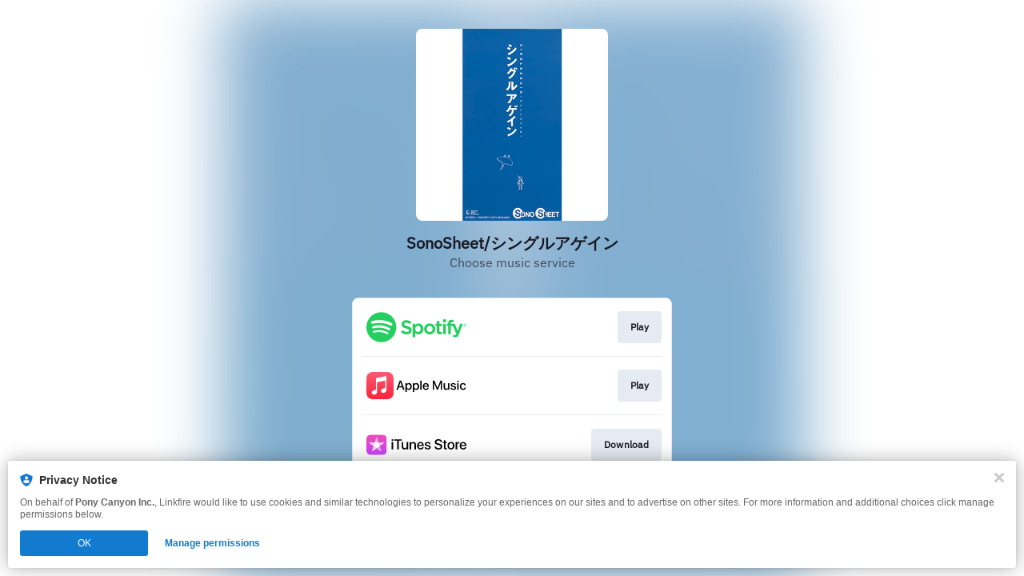

--- FILE ---
content_type: application/javascript
request_url: https://static.assetlab.io/consent/1.11.6/consent.js
body_size: 16782
content:
!function(t){function e(e){for(var n,r,i=e[0],s=e[1],u=0,a=[];u<i.length;u++)r=i[u],Object.prototype.hasOwnProperty.call(o,r)&&o[r]&&a.push(o[r][0]),o[r]=0;for(n in s)Object.prototype.hasOwnProperty.call(s,n)&&(t[n]=s[n]);for(c&&c(e);a.length;)a.shift()()}var n={},o={0:0};function r(e){if(n[e])return n[e].exports;var o=n[e]={i:e,l:!1,exports:{}};return t[e].call(o.exports,o,o.exports,r),o.l=!0,o.exports}r.e=function(t){var e=[],n=o[t];if(0!==n)if(n)e.push(n[2]);else{var i=new Promise((function(e,r){n=o[t]=[e,r]}));e.push(n[2]=i);var s,u=document.createElement("script");u.charset="utf-8",u.timeout=120,r.nc&&u.setAttribute("nonce",r.nc),u.src=function(t){return r.p+""+({1:"consent-ui",2:"vendors~consent-ui"}[t]||t)+".js"}(t);var c=new Error;s=function(e){u.onerror=u.onload=null,clearTimeout(a);var n=o[t];if(0!==n){if(n){var r=e&&("load"===e.type?"missing":e.type),i=e&&e.target&&e.target.src;c.message="Loading chunk "+t+" failed.\n("+r+": "+i+")",c.name="ChunkLoadError",c.type=r,c.request=i,n[1](c)}o[t]=void 0}};var a=setTimeout((function(){s({type:"timeout",target:u})}),12e4);u.onerror=u.onload=s,document.head.appendChild(u)}return Promise.all(e)},r.m=t,r.c=n,r.d=function(t,e,n){r.o(t,e)||Object.defineProperty(t,e,{enumerable:!0,get:n})},r.r=function(t){"undefined"!=typeof Symbol&&Symbol.toStringTag&&Object.defineProperty(t,Symbol.toStringTag,{value:"Module"}),Object.defineProperty(t,"__esModule",{value:!0})},r.t=function(t,e){if(1&e&&(t=r(t)),8&e)return t;if(4&e&&"object"==typeof t&&t&&t.__esModule)return t;var n=Object.create(null);if(r.r(n),Object.defineProperty(n,"default",{enumerable:!0,value:t}),2&e&&"string"!=typeof t)for(var o in t)r.d(n,o,function(e){return t[e]}.bind(null,o));return n},r.n=function(t){var e=t&&t.__esModule?function(){return t.default}:function(){return t};return r.d(e,"a",e),e},r.o=function(t,e){return Object.prototype.hasOwnProperty.call(t,e)},r.p="https://static.assetlab.io/consent/1.11.6/",r.oe=function(t){throw console.error(t),t};var i=window.webpackJsonp=window.webpackJsonp||[],s=i.push.bind(i);i.push=e,i=i.slice();for(var u=0;u<i.length;u++)e(i[u]);var c=s;r(r.s=116)}([,function(t,e){var n=t.exports={version:"2.6.12"};"number"==typeof __e&&(__e=n)},function(t,e){var n=t.exports="undefined"!=typeof window&&window.Math==Math?window:"undefined"!=typeof self&&self.Math==Math?self:Function("return this")();"number"==typeof __g&&(__g=n)},function(t,e,n){var o=n(48)("wks"),r=n(39),i=n(2).Symbol,s="function"==typeof i;(t.exports=function(t){return o[t]||(o[t]=s&&i[t]||(s?i:r)("Symbol."+t))}).store=o},function(t,e,n){var o=n(2),r=n(1),i=n(15),s=n(8),u=n(10),c=function(t,e,n){var a,l,f,d=t&c.F,h=t&c.G,p=t&c.S,v=t&c.P,m=t&c.B,y=t&c.W,g=h?r:r[e]||(r[e]={}),_=g.prototype,w=h?o:p?o[e]:(o[e]||{}).prototype;for(a in h&&(n=e),n)(l=!d&&w&&void 0!==w[a])&&u(g,a)||(f=l?w[a]:n[a],g[a]=h&&"function"!=typeof w[a]?n[a]:m&&l?i(f,o):y&&w[a]==f?function(t){var e=function(e,n,o){if(this instanceof t){switch(arguments.length){case 0:return new t;case 1:return new t(e);case 2:return new t(e,n)}return new t(e,n,o)}return t.apply(this,arguments)};return e.prototype=t.prototype,e}(f):v&&"function"==typeof f?i(Function.call,f):f,v&&((g.virtual||(g.virtual={}))[a]=f,t&c.R&&_&&!_[a]&&s(_,a,f)))};c.F=1,c.G=2,c.S=4,c.P=8,c.B=16,c.W=32,c.U=64,c.R=128,t.exports=c},function(t,e,n){t.exports=!n(12)((function(){return 7!=Object.defineProperty({},"a",{get:function(){return 7}}).a}))},function(t,e,n){var o=n(7),r=n(76),i=n(43),s=Object.defineProperty;e.f=n(5)?Object.defineProperty:function(t,e,n){if(o(t),e=i(e,!0),o(n),r)try{return s(t,e,n)}catch(t){}if("get"in n||"set"in n)throw TypeError("Accessors not supported!");return"value"in n&&(t[e]=n.value),t}},function(t,e,n){var o=n(9);t.exports=function(t){if(!o(t))throw TypeError(t+" is not an object!");return t}},function(t,e,n){var o=n(6),r=n(16);t.exports=n(5)?function(t,e,n){return o.f(t,e,r(1,n))}:function(t,e,n){return t[e]=n,t}},function(t,e){t.exports=function(t){return"object"==typeof t?null!==t:"function"==typeof t}},function(t,e){var n={}.hasOwnProperty;t.exports=function(t,e){return n.call(t,e)}},function(t,e,n){var o=n(78),r=n(44);t.exports=function(t){return o(r(t))}},function(t,e){t.exports=function(t){try{return!!t()}catch(t){return!0}}},function(t,e,n){var o=n(77),r=n(49);t.exports=Object.keys||function(t){return o(t,r)}},,function(t,e,n){var o=n(38);t.exports=function(t,e,n){if(o(t),void 0===e)return t;switch(n){case 1:return function(n){return t.call(e,n)};case 2:return function(n,o){return t.call(e,n,o)};case 3:return function(n,o,r){return t.call(e,n,o,r)}}return function(){return t.apply(e,arguments)}}},function(t,e){t.exports=function(t,e){return{enumerable:!(1&t),configurable:!(2&t),writable:!(4&t),value:e}}},function(t,e){var n={}.toString;t.exports=function(t){return n.call(t).slice(8,-1)}},function(t,e){t.exports=!0},function(t,e){e.f={}.propertyIsEnumerable},function(t,e,n){var o=n(44);t.exports=function(t){return Object(o(t))}},function(t,e){t.exports={}},,function(t,e){var n;n=function(){return this}();try{n=n||new Function("return this")()}catch(t){"object"==typeof window&&(n=window)}t.exports=n},,,,,,,,,,,,,,,function(t,e){t.exports=function(t){if("function"!=typeof t)throw TypeError(t+" is not a function!");return t}},function(t,e){var n=0,o=Math.random();t.exports=function(t){return"Symbol(".concat(void 0===t?"":t,")_",(++n+o).toString(36))}},function(t,e,n){var o=n(6).f,r=n(10),i=n(3)("toStringTag");t.exports=function(t,e,n){t&&!r(t=n?t:t.prototype,i)&&o(t,i,{configurable:!0,value:e})}},function(t,e,n){t.exports={default:n(146),__esModule:!0}},function(t,e,n){var o=n(9),r=n(2).document,i=o(r)&&o(r.createElement);t.exports=function(t){return i?r.createElement(t):{}}},function(t,e,n){var o=n(9);t.exports=function(t,e){if(!o(t))return t;var n,r;if(e&&"function"==typeof(n=t.toString)&&!o(r=n.call(t)))return r;if("function"==typeof(n=t.valueOf)&&!o(r=n.call(t)))return r;if(!e&&"function"==typeof(n=t.toString)&&!o(r=n.call(t)))return r;throw TypeError("Can't convert object to primitive value")}},function(t,e){t.exports=function(t){if(null==t)throw TypeError("Can't call method on  "+t);return t}},function(t,e,n){var o=n(46),r=Math.min;t.exports=function(t){return t>0?r(o(t),9007199254740991):0}},function(t,e){var n=Math.ceil,o=Math.floor;t.exports=function(t){return isNaN(t=+t)?0:(t>0?o:n)(t)}},function(t,e,n){var o=n(48)("keys"),r=n(39);t.exports=function(t){return o[t]||(o[t]=r(t))}},function(t,e,n){var o=n(1),r=n(2),i=r["__core-js_shared__"]||(r["__core-js_shared__"]={});(t.exports=function(t,e){return i[t]||(i[t]=void 0!==e?e:{})})("versions",[]).push({version:o.version,mode:n(18)?"pure":"global",copyright:"© 2020 Denis Pushkarev (zloirock.ru)"})},function(t,e){t.exports="constructor,hasOwnProperty,isPrototypeOf,propertyIsEnumerable,toLocaleString,toString,valueOf".split(",")},function(t,e){e.f=Object.getOwnPropertySymbols},function(t,e,n){"use strict";var o=n(126)(!0);n(79)(String,"String",(function(t){this._t=String(t),this._i=0}),(function(){var t,e=this._t,n=this._i;return n>=e.length?{value:void 0,done:!0}:(t=o(e,n),this._i+=t.length,{value:t,done:!1})}))},function(t,e,n){e.f=n(3)},function(t,e,n){var o=n(2),r=n(1),i=n(18),s=n(52),u=n(6).f;t.exports=function(t){var e=r.Symbol||(r.Symbol=i?{}:o.Symbol||{});"_"==t.charAt(0)||t in e||u(e,t,{value:s.f(t)})}},function(t,e,n){"use strict";var o=n(38);t.exports.f=function(t){return new function(t){var e,n;this.promise=new t((function(t,o){if(void 0!==e||void 0!==n)throw TypeError("Bad Promise constructor");e=t,n=o})),this.resolve=o(e),this.reject=o(n)}(t)}},,,,,,,,,,,,,,,,,,function(t,e,n){t.exports={default:n(118),__esModule:!0}},function(t,e,n){"use strict";e.__esModule=!0;var o,r=(o=n(161))&&o.__esModule?o:{default:o};e.default=function(t){if(Array.isArray(t)){for(var e=0,n=Array(t.length);e<t.length;e++)n[e]=t[e];return n}return(0,r.default)(t)}},function(t,e,n){"use strict";t.exports=n(96).polyfill()},function(t,e){var n,o,r=t.exports={};function i(){throw new Error("setTimeout has not been defined")}function s(){throw new Error("clearTimeout has not been defined")}function u(t){if(n===setTimeout)return setTimeout(t,0);if((n===i||!n)&&setTimeout)return n=setTimeout,setTimeout(t,0);try{return n(t,0)}catch(e){try{return n.call(null,t,0)}catch(e){return n.call(this,t,0)}}}!function(){try{n="function"==typeof setTimeout?setTimeout:i}catch(t){n=i}try{o="function"==typeof clearTimeout?clearTimeout:s}catch(t){o=s}}();var c,a=[],l=!1,f=-1;function d(){l&&c&&(l=!1,c.length?a=c.concat(a):f=-1,a.length&&h())}function h(){if(!l){var t=u(d);l=!0;for(var e=a.length;e;){for(c=a,a=[];++f<e;)c&&c[f].run();f=-1,e=a.length}c=null,l=!1,function(t){if(o===clearTimeout)return clearTimeout(t);if((o===s||!o)&&clearTimeout)return o=clearTimeout,clearTimeout(t);try{o(t)}catch(e){try{return o.call(null,t)}catch(e){return o.call(this,t)}}}(t)}}function p(t,e){this.fun=t,this.array=e}function v(){}r.nextTick=function(t){var e=new Array(arguments.length-1);if(arguments.length>1)for(var n=1;n<arguments.length;n++)e[n-1]=arguments[n];a.push(new p(t,e)),1!==a.length||l||u(h)},p.prototype.run=function(){this.fun.apply(null,this.array)},r.title="browser",r.browser=!0,r.env={},r.argv=[],r.version="",r.versions={},r.on=v,r.addListener=v,r.once=v,r.off=v,r.removeListener=v,r.removeAllListeners=v,r.emit=v,r.prependListener=v,r.prependOnceListener=v,r.listeners=function(t){return[]},r.binding=function(t){throw new Error("process.binding is not supported")},r.cwd=function(){return"/"},r.chdir=function(t){throw new Error("process.chdir is not supported")},r.umask=function(){return 0}},function(t,e,n){t.exports=!n(5)&&!n(12)((function(){return 7!=Object.defineProperty(n(42)("div"),"a",{get:function(){return 7}}).a}))},function(t,e,n){var o=n(10),r=n(11),i=n(121)(!1),s=n(47)("IE_PROTO");t.exports=function(t,e){var n,u=r(t),c=0,a=[];for(n in u)n!=s&&o(u,n)&&a.push(n);for(;e.length>c;)o(u,n=e[c++])&&(~i(a,n)||a.push(n));return a}},function(t,e,n){var o=n(17);t.exports=Object("z").propertyIsEnumerable(0)?Object:function(t){return"String"==o(t)?t.split(""):Object(t)}},function(t,e,n){"use strict";var o=n(18),r=n(4),i=n(80),s=n(8),u=n(21),c=n(127),a=n(40),l=n(129),f=n(3)("iterator"),d=!([].keys&&"next"in[].keys()),h=function(){return this};t.exports=function(t,e,n,p,v,m,y){c(n,e,p);var g,_,w,b=function(t){if(!d&&t in P)return P[t];switch(t){case"keys":case"values":return function(){return new n(this,t)}}return function(){return new n(this,t)}},O=e+" Iterator",C="values"==v,x=!1,P=t.prototype,S=P[f]||P["@@iterator"]||v&&P[v],A=S||b(v),E=v?C?b("entries"):A:void 0,M="Array"==e&&P.entries||S;if(M&&(w=l(M.call(new t)))!==Object.prototype&&w.next&&(a(w,O,!0),o||"function"==typeof w[f]||s(w,f,h)),C&&S&&"values"!==S.name&&(x=!0,A=function(){return S.call(this)}),o&&!y||!d&&!x&&P[f]||s(P,f,A),u[e]=A,u[O]=h,v)if(g={values:C?A:b("values"),keys:m?A:b("keys"),entries:E},y)for(_ in g)_ in P||i(P,_,g[_]);else r(r.P+r.F*(d||x),e,g);return g}},function(t,e,n){t.exports=n(8)},function(t,e,n){var o=n(7),r=n(128),i=n(49),s=n(47)("IE_PROTO"),u=function(){},c=function(){var t,e=n(42)("iframe"),o=i.length;for(e.style.display="none",n(82).appendChild(e),e.src="javascript:",(t=e.contentWindow.document).open(),t.write("<script>document.F=Object<\/script>"),t.close(),c=t.F;o--;)delete c.prototype[i[o]];return c()};t.exports=Object.create||function(t,e){var n;return null!==t?(u.prototype=o(t),n=new u,u.prototype=null,n[s]=t):n=c(),void 0===e?n:r(n,e)}},function(t,e,n){var o=n(2).document;t.exports=o&&o.documentElement},function(t,e,n){n(130);for(var o=n(2),r=n(8),i=n(21),s=n(3)("toStringTag"),u="CSSRuleList,CSSStyleDeclaration,CSSValueList,ClientRectList,DOMRectList,DOMStringList,DOMTokenList,DataTransferItemList,FileList,HTMLAllCollection,HTMLCollection,HTMLFormElement,HTMLSelectElement,MediaList,MimeTypeArray,NamedNodeMap,NodeList,PaintRequestList,Plugin,PluginArray,SVGLengthList,SVGNumberList,SVGPathSegList,SVGPointList,SVGStringList,SVGTransformList,SourceBufferList,StyleSheetList,TextTrackCueList,TextTrackList,TouchList".split(","),c=0;c<u.length;c++){var a=u[c],l=o[a],f=l&&l.prototype;f&&!f[s]&&r(f,s,a),i[a]=i.Array}},function(t,e,n){var o=n(77),r=n(49).concat("length","prototype");e.f=Object.getOwnPropertyNames||function(t){return o(t,r)}},function(t,e){},function(t,e,n){var o=n(5),r=n(13),i=n(11),s=n(19).f;t.exports=function(t){return function(e){for(var n,u=i(e),c=r(u),a=c.length,l=0,f=[];a>l;)n=c[l++],o&&!s.call(u,n)||f.push(t?[n,u[n]]:u[n]);return f}}},function(t,e,n){var o=n(17),r=n(3)("toStringTag"),i="Arguments"==o(function(){return arguments}());t.exports=function(t){var e,n,s;return void 0===t?"Undefined":null===t?"Null":"string"==typeof(n=function(t,e){try{return t[e]}catch(t){}}(e=Object(t),r))?n:i?o(e):"Object"==(s=o(e))&&"function"==typeof e.callee?"Arguments":s}},function(t,e,n){var o=n(7);t.exports=function(t,e,n,r){try{return r?e(o(n)[0],n[1]):e(n)}catch(e){var i=t.return;throw void 0!==i&&o(i.call(t)),e}}},function(t,e,n){var o=n(21),r=n(3)("iterator"),i=Array.prototype;t.exports=function(t){return void 0!==t&&(o.Array===t||i[r]===t)}},function(t,e,n){var o=n(87),r=n(3)("iterator"),i=n(21);t.exports=n(1).getIteratorMethod=function(t){if(null!=t)return t[r]||t["@@iterator"]||i[o(t)]}},function(t,e,n){var o=n(7),r=n(38),i=n(3)("species");t.exports=function(t,e){var n,s=o(t).constructor;return void 0===s||null==(n=o(s)[i])?e:r(n)}},function(t,e,n){var o,r,i,s=n(15),u=n(154),c=n(82),a=n(42),l=n(2),f=l.process,d=l.setImmediate,h=l.clearImmediate,p=l.MessageChannel,v=l.Dispatch,m=0,y={},g=function(){var t=+this;if(y.hasOwnProperty(t)){var e=y[t];delete y[t],e()}},_=function(t){g.call(t.data)};d&&h||(d=function(t){for(var e=[],n=1;arguments.length>n;)e.push(arguments[n++]);return y[++m]=function(){u("function"==typeof t?t:Function(t),e)},o(m),m},h=function(t){delete y[t]},"process"==n(17)(f)?o=function(t){f.nextTick(s(g,t,1))}:v&&v.now?o=function(t){v.now(s(g,t,1))}:p?(i=(r=new p).port2,r.port1.onmessage=_,o=s(i.postMessage,i,1)):l.addEventListener&&"function"==typeof postMessage&&!l.importScripts?(o=function(t){l.postMessage(t+"","*")},l.addEventListener("message",_,!1)):o="onreadystatechange"in a("script")?function(t){c.appendChild(a("script")).onreadystatechange=function(){c.removeChild(this),g.call(t)}}:function(t){setTimeout(s(g,t,1),0)}),t.exports={set:d,clear:h}},function(t,e){t.exports=function(t){try{return{e:!1,v:t()}}catch(t){return{e:!0,v:t}}}},function(t,e,n){var o=n(7),r=n(9),i=n(54);t.exports=function(t,e){if(o(t),r(e)&&e.constructor===t)return e;var n=i.f(t);return(0,n.resolve)(e),n.promise}},function(t,e,n){var o=n(3)("iterator"),r=!1;try{var i=[7][o]();i.return=function(){r=!0},Array.from(i,(function(){throw 2}))}catch(t){}t.exports=function(t,e){if(!e&&!r)return!1;var n=!1;try{var i=[7],s=i[o]();s.next=function(){return{done:n=!0}},i[o]=function(){return s},t(i)}catch(t){}return n}},function(t,e,n){(function(e,n){
/*!
 * @overview es6-promise - a tiny implementation of Promises/A+.
 * @copyright Copyright (c) 2014 Yehuda Katz, Tom Dale, Stefan Penner and contributors (Conversion to ES6 API by Jake Archibald)
 * @license   Licensed under MIT license
 *            See https://raw.githubusercontent.com/stefanpenner/es6-promise/master/LICENSE
 * @version   v4.2.4+314e4831
 */
var o;o=function(){"use strict";function t(t){return"function"==typeof t}var o=Array.isArray?Array.isArray:function(t){return"[object Array]"===Object.prototype.toString.call(t)},r=0,i=void 0,s=void 0,u=function(t,e){p[r]=t,p[r+1]=e,2===(r+=2)&&(s?s(v):w())},c="undefined"!=typeof window?window:void 0,a=c||{},l=a.MutationObserver||a.WebKitMutationObserver,f="undefined"==typeof self&&void 0!==e&&"[object process]"==={}.toString.call(e),d="undefined"!=typeof Uint8ClampedArray&&"undefined"!=typeof importScripts&&"undefined"!=typeof MessageChannel;function h(){var t=setTimeout;return function(){return t(v,1)}}var p=new Array(1e3);function v(){for(var t=0;t<r;t+=2)(0,p[t])(p[t+1]),p[t]=void 0,p[t+1]=void 0;r=0}var m,y,g,_,w=void 0;function b(t,e){var n=this,o=new this.constructor(x);void 0===o[C]&&U(o);var r=n._state;if(r){var i=arguments[r-1];u((function(){return D(r,o,i,n._result)}))}else L(n,o,t,e);return o}function O(t){if(t&&"object"==typeof t&&t.constructor===this)return t;var e=new this(x);return M(e,t),e}f?w=function(){return e.nextTick(v)}:l?(y=0,g=new l(v),_=document.createTextNode(""),g.observe(_,{characterData:!0}),w=function(){_.data=y=++y%2}):d?((m=new MessageChannel).port1.onmessage=v,w=function(){return m.port2.postMessage(0)}):w=void 0===c?function(){try{var t=Function("return this")().require("vertx");return void 0!==(i=t.runOnLoop||t.runOnContext)?function(){i(v)}:h()}catch(t){return h()}}():h();var C=Math.random().toString(36).substring(2);function x(){}var P=void 0,S={error:null};function A(t){try{return t.then}catch(t){return S.error=t,S}}function E(e,n,o){n.constructor===e.constructor&&o===b&&n.constructor.resolve===O?function(t,e){1===e._state?T(t,e._result):2===e._state?j(t,e._result):L(e,void 0,(function(e){return M(t,e)}),(function(e){return j(t,e)}))}(e,n):o===S?(j(e,S.error),S.error=null):void 0===o?T(e,n):t(o)?function(t,e,n){u((function(t){var o=!1,r=function(t,e,n,o){try{t.call(e,n,o)}catch(t){return t}}(n,e,(function(n){o||(o=!0,e!==n?M(t,n):T(t,n))}),(function(e){o||(o=!0,j(t,e))}),t._label);!o&&r&&(o=!0,j(t,r))}),t)}(e,n,o):T(e,n)}function M(t,e){var n,o;t===e?j(t,new TypeError("You cannot resolve a promise with itself")):(o=typeof(n=e),null===n||"object"!==o&&"function"!==o?T(t,e):E(t,e,A(e)))}function k(t){t._onerror&&t._onerror(t._result),I(t)}function T(t,e){t._state===P&&(t._result=e,t._state=1,0!==t._subscribers.length&&u(I,t))}function j(t,e){t._state===P&&(t._state=2,t._result=e,u(k,t))}function L(t,e,n,o){var r=t._subscribers,i=r.length;t._onerror=null,r[i]=e,r[i+1]=n,r[i+2]=o,0===i&&t._state&&u(I,t)}function I(t){var e=t._subscribers,n=t._state;if(0!==e.length){for(var o=void 0,r=void 0,i=t._result,s=0;s<e.length;s+=3)o=e[s],r=e[s+n],o?D(n,o,r,i):r(i);t._subscribers.length=0}}function D(e,n,o,r){var i=t(o),s=void 0,u=void 0,c=void 0,a=void 0;if(i){if((s=function(t,e){try{return t(e)}catch(t){return S.error=t,S}}(o,r))===S?(a=!0,u=s.error,s.error=null):c=!0,n===s)return void j(n,new TypeError("A promises callback cannot return that same promise."))}else s=r,c=!0;n._state!==P||(i&&c?M(n,s):a?j(n,u):1===e?T(n,s):2===e&&j(n,s))}var F=0;function U(t){t[C]=F++,t._state=void 0,t._result=void 0,t._subscribers=[]}var R=function(){function t(t,e){this._instanceConstructor=t,this.promise=new t(x),this.promise[C]||U(this.promise),o(e)?(this.length=e.length,this._remaining=e.length,this._result=new Array(this.length),0===this.length?T(this.promise,this._result):(this.length=this.length||0,this._enumerate(e),0===this._remaining&&T(this.promise,this._result))):j(this.promise,new Error("Array Methods must be provided an Array"))}return t.prototype._enumerate=function(t){for(var e=0;this._state===P&&e<t.length;e++)this._eachEntry(t[e],e)},t.prototype._eachEntry=function(t,e){var n=this._instanceConstructor,o=n.resolve;if(o===O){var r=A(t);if(r===b&&t._state!==P)this._settledAt(t._state,e,t._result);else if("function"!=typeof r)this._remaining--,this._result[e]=t;else if(n===N){var i=new n(x);E(i,t,r),this._willSettleAt(i,e)}else this._willSettleAt(new n((function(e){return e(t)})),e)}else this._willSettleAt(o(t),e)},t.prototype._settledAt=function(t,e,n){var o=this.promise;o._state===P&&(this._remaining--,2===t?j(o,n):this._result[e]=n),0===this._remaining&&T(o,this._result)},t.prototype._willSettleAt=function(t,e){var n=this;L(t,void 0,(function(t){return n._settledAt(1,e,t)}),(function(t){return n._settledAt(2,e,t)}))},t}(),N=function(){function t(e){this[C]=F++,this._result=this._state=void 0,this._subscribers=[],x!==e&&("function"!=typeof e&&function(){throw new TypeError("You must pass a resolver function as the first argument to the promise constructor")}(),this instanceof t?function(t,e){try{e((function(e){M(t,e)}),(function(e){j(t,e)}))}catch(e){j(t,e)}}(this,e):function(){throw new TypeError("Failed to construct 'Promise': Please use the 'new' operator, this object constructor cannot be called as a function.")}())}return t.prototype.catch=function(t){return this.then(null,t)},t.prototype.finally=function(t){var e=this.constructor;return this.then((function(n){return e.resolve(t()).then((function(){return n}))}),(function(n){return e.resolve(t()).then((function(){throw n}))}))},t}();return N.prototype.then=b,N.all=function(t){return new R(this,t).promise},N.race=function(t){var e=this;return o(t)?new e((function(n,o){for(var r=t.length,i=0;i<r;i++)e.resolve(t[i]).then(n,o)})):new e((function(t,e){return e(new TypeError("You must pass an array to race."))}))},N.resolve=O,N.reject=function(t){var e=new this(x);return j(e,t),e},N._setScheduler=function(t){s=t},N._setAsap=function(t){u=t},N._asap=u,N.polyfill=function(){var t=void 0;if(void 0!==n)t=n;else if("undefined"!=typeof self)t=self;else try{t=Function("return this")()}catch(t){throw new Error("polyfill failed because global object is unavailable in this environment")}var e=t.Promise;if(e){var o=null;try{o=Object.prototype.toString.call(e.resolve())}catch(t){}if("[object Promise]"===o&&!e.cast)return}t.Promise=N},N.Promise=N,N},t.exports=o()}).call(this,n(75),n(23))},function(t,e,n){"use strict";Object.defineProperty(e,"__esModule",{value:!0});var o=s(n(41)),r=s(n(165)),i=s(n(98));function s(t){return t&&t.__esModule?t:{default:t}}var u={_state:{_level:1,_consentedLevel:0,consentedRequired:{},consentedPerformance:{},consentedAdvertising:{},providerListRequired:[],providerListPerformance:[],providerListAdvertising:[],controllerIsProcessor:!1,controller:{},coController:{},hasCoController:!1,processor:{},consentInitialised:!1,dismissed:!1,showLoadingSpinner:!1,showPreferencesModal:!1,showRenewConsentDialog:!1,_notifications:[],countryCode:null,requiredPoliciesInCountries:[],policies:[],territories:[],translateLevelFromString:function(t){if(null===t)return 0;switch(t.toLowerCase()){case"notracking":return 1;case"implied":case"impliedpopup":return 2;case"explicit":return 3;default:return 0}},get level(){return this._level},set level(t){this._level="number"==typeof t?t:this.translateLevelFromString(t)},get consentedLevel(){return this._consentedLevel},set consentedLevel(t){this._consentedLevel="number"==typeof t?t:this.translateLevelFromString(t)},get notifications(){return this._notifications},get isConsentedToLevel(){return this.consentedLevel>=this.level},get isConsentedRequired(){return!0},get isConsentedPerformance(){var t=this,e=2===this.level&&(0,r.default)(this.consentedPerformance).every((function(t){return!0===t})),n=this.level>=3&&this.providerListPerformance.every((function(e){return t.consentedPerformance.hasOwnProperty(e)&&!0===t.consentedPerformance[e]}));return e||n},get isConsentedAdvertising(){var t=this,e=2===this.level&&(0,r.default)(this.consentedAdvertising).every((function(t){return!0===t})),n=this.level>=3&&this.providerListAdvertising.every((function(e){return t.consentedAdvertising.hasOwnProperty(e)&&!0===t.consentedAdvertising[e]}));return e||n},get isOptedOutPerformance(){return(0,r.default)(this.consentedPerformance).every((function(t){return!1===t}))},get isOptedOutAdvertising(){return(0,r.default)(this.consentedAdvertising).every((function(t){return!1===t}))},get hasTakenAction(){var t=0===this.providerListPerformance.length||this.providerListPerformance.length>0&&(0,o.default)(this.consentedPerformance).length>0,e=0===this.providerListAdvertising.length||this.providerListAdvertising.length>0&&(0,o.default)(this.consentedAdvertising).length>0;return this.level>1&&this.isConsentedToLevel&&(t||e)},get mustRenewConsentPerformance(){return this.level>=3&&this.hasTakenAction&&!this.isOptedOutPerformance&&!this.isConsentedPerformance},get mustRenewConsentAdvertising(){return this.level>=3&&this.hasTakenAction&&!this.isOptedOutAdvertising&&!this.isConsentedAdvertising},get isOptedIn(){return(this.level<3||this.isConsentedToLevel)&&this.isConsentedPerformance&&this.isConsentedAdvertising},get isOptedOut(){return(this.level<3||this.isConsentedToLevel)&&this.isOptedOutPerformance&&this.isOptedOutAdvertising},get showOptInDialog(){return this.level>=3&&!this.dismissed&&!this.hasTakenAction},get showInfoDialog(){return 2===this.level&&!this.dismissed&&!this.hasTakenAction},get showUpdateConsentDialog(){return this.mustRenewConsentPerformance||this.mustRenewConsentAdvertising},get showNoTrackingFootnote(){return 1===this.level},get showInfoFootnote(){return 2===this.level&&(this.dismissed||!this.hasTakenAction)},get showOptedInFootnote(){var t=2===this.level&&this.hasTakenAction&&!this.isOptedOut,e=this.level>=3&&this.hasTakenAction&&!this.mustRenewConsentPerformance&&!this.mustRenewConsentAdvertising&&!this.isOptedOut;return t||e},get showOptedOutFootnote(){var t=2===this.level&&this.hasTakenAction&&this.isOptedOut,e=this.level>=3&&this.hasTakenAction&&!this.mustRenewConsentPerformance&&!this.mustRenewConsentAdvertising&&this.isOptedOut;return t||e},get showReminder(){return this.level>=3&&this.dismissed}},get state(){return this._state},commit:function(t,e){this._state[t]!==e&&(this._state[t]=e,i.default.updateDOMState())},dismissNotification:function(t){this._state._notifications.filter((function(e,n,o){e.id===t&&o.splice(n,1)}))},notify:function(t){var e=Date.now().toString();this._state._notifications.push({id:e,text:t})}};e.default=u},function(t,e,n){"use strict";Object.defineProperty(e,"__esModule",{value:!0});var o,r=(o=n(97))&&o.__esModule?o:{default:o},i=n(96),s={_ids:{container:"lnk-c",footerContainer:"lnk-c-footer",uiContainer:"lnk-c-ui"},_templates:{dialogOptIn:"lnk-template__dialog--opt-in",dialogInfo:"lnk-template__dialog--info",dialogUpdateConsent:"lnk-template__dialog--update-consent",footnoteNoTracking:"lnk-template__footnote--no-tracking",footnoteInfo:"lnk-template__footnote--info",footnoteOptedIn:"lnk-template__footnote--opted-in",footnoteOptedOut:"lnk-template__footnote--opted-out"},_classes:{loader:"lnk-c-loader"},_elements:{container:null,footerContainer:null,uiContainer:null,dialogOptIn:null,dialogInfo:null,dialogUpdateConsent:null,footnoteNoTracking:null,footnoteInfo:null,footnoteOptedIn:null,footnoteOptedOut:null,loader:null},_timer:0,_ready:!1,get elements(){return this._elements},set elements(t){this._elements=t},checkCreateDOMElement:function(){var t=arguments.length>0&&void 0!==arguments[0]?arguments[0]:null,e=arguments.length>1&&void 0!==arguments[1]?arguments[1]:null,n=document.getElementById(t);return n||(n=document.createElement("div"),t&&(n.id=t),e&&e.appendChild(n)),n},createDOMElementFromTemplate:function(t){var e=arguments.length>1&&void 0!==arguments[1]?arguments[1]:null,n=document.getElementById(t),o=document.createElement("div");return n?(o.innerHTML=n.innerText.trim(),o.children.length>1&&console.warn("Template with id '"+t+"' contains more than one root element."),o=o.firstChild,e&&e.appendChild(o)):console.warn("Template with id '"+t+"' could not be found."),o},setupDOMElements:function(){this.elements.footerContainer=this.checkCreateDOMElement(this._ids.footerContainer,document.body),this.elements.footerContainer.setAttribute("style","visibility: hidden;"),this.elements.dialogOptIn=this.createDOMElementFromTemplate(this._templates.dialogOptIn),this.elements.dialogInfo=this.createDOMElementFromTemplate(this._templates.dialogInfo),this.elements.dialogUpdateConsent=this.createDOMElementFromTemplate(this._templates.dialogUpdateConsent),this.elements.footnoteNoTracking=this.createDOMElementFromTemplate(this._templates.footnoteNoTracking),this.elements.footnoteInfo=this.createDOMElementFromTemplate(this._templates.footnoteInfo),this.elements.footnoteOptedIn=this.createDOMElementFromTemplate(this._templates.footnoteOptedIn),this.elements.footnoteOptedOut=this.createDOMElementFromTemplate(this._templates.footnoteOptedOut),this.elements.loader=this.checkCreateDOMElement(),this.elements.loader.classList.add(this._classes.loader),this.elements.uiContainer=this.checkCreateDOMElement(this._ids.uiContainer,this.elements.container)},setupContainerElement:function(){this.elements.container=this.checkCreateDOMElement(this._ids.container,document.body),this.elements.container.setAttribute("style","visibility: hidden;")},setup:function(){var t=this;return this.setupContainerElement(),new i.Promise((function(t){"loading"===document.readyState?document.addEventListener("DOMContentLoaded",t):t()})).then((function(){return t.setupDOMElements()}))},setReadyState:function(){return this._ready=!0,this.elements.container.setAttribute("style",""),this.elements.container.classList.add("is-ready"),this.elements.footerContainer.setAttribute("style",""),this.elements.footerContainer.classList.add("is-ready"),this.updateDOMState()},elementIsVisible:function(t){if(!t||void 0===t)return!1;var e=0===t.children.length,n=0===t.offsetWidth||0===t.offsetHeight,o=e&&n;if(!o){var r=window.getComputedStyle(t);o="hidden"===r.visibility||"none"===r.display||0===parseFloat(r.opacity)}return!o},initialDialogVisible:function(t){var e=this;return t=t||0,new i.Promise((function(n){r.default.state.showOptInDialog?setTimeout((function(){n(e.elementIsVisible(e.elements.dialogOptIn))}),t):n(!1)}))},mountAndShowDOMElement:function(t,e){e.contains(t)?t.classList.add("is-active"):(e.appendChild(t),setTimeout((function(){t.classList.add("is-active")}),10))},hideDOMElement:function(t){t.classList.remove("is-active")},updateDOMState:function(){var t=this;return r.default.state.consentInitialised&&this._ready?new i.Promise((function(e){clearTimeout(t._timer),t._timer=setTimeout((function(){r.default.state.showOptInDialog?t.mountAndShowDOMElement(t.elements.dialogOptIn,t.elements.container):t.hideDOMElement(t.elements.dialogOptIn),r.default.state.showInfoDialog?t.mountAndShowDOMElement(t.elements.dialogInfo,t.elements.container):t.hideDOMElement(t.elements.dialogInfo),r.default.state.showUpdateConsentDialog?t.mountAndShowDOMElement(t.elements.dialogUpdateConsent,t.elements.container):t.hideDOMElement(t.elements.dialogUpdateConsent),r.default.state.showInfoFootnote?t.mountAndShowDOMElement(t.elements.footnoteInfo,t.elements.footerContainer):t.hideDOMElement(t.elements.footnoteInfo),r.default.state.showNoTrackingFootnote?t.mountAndShowDOMElement(t.elements.footnoteNoTracking,t.elements.footerContainer):t.hideDOMElement(t.elements.footnoteNoTracking),r.default.state.showOptedInFootnote?(t.mountAndShowDOMElement(t.elements.footnoteOptedIn,t.elements.footerContainer),t.hideDOMElement(t.elements.footnoteOptedOut)):t.hideDOMElement(t.elements.footnoteOptedIn),r.default.state.showOptedOutFootnote?(t.mountAndShowDOMElement(t.elements.footnoteOptedOut,t.elements.footerContainer),t.hideDOMElement(t.elements.footnoteOptedIn)):t.hideDOMElement(t.elements.footnoteOptedOut),r.default.state.showLoadingSpinner?t.mountAndShowDOMElement(t.elements.loader,t.elements.container):t.hideDOMElement(t.elements.loader),e()}),50)})):new i.Promise((function(t){t()}))}};e.default=s},,,,,,,,,,,,,,,,,,function(t,e,n){n(117),t.exports=n(168)},function(t,e,n){"use strict";var o=f(n(72)),r=f(n(123)),i=f(n(143)),s=f(n(41)),u=f(n(149)),c=f(n(73));n(74);var a=f(n(97)),l=f(n(98));function f(t){return t&&t.__esModule?t:{default:t}}n.p="https://static.assetlab.io/consent/1.11.6/",{cssUrl:null,componentsMounted:!1,userCallbacks:{},callAction:function(t){if(0!==(t=[].concat((0,c.default)(t))).length){var e=t[0].toLowerCase(),n=t.slice(1);this.actions.hasOwnProperty(e)?this.actions[e].call(this,n):console.warn('Tried to call undefined action: "'+e+'"')}},callUserCallbacks:function(){var t=[].concat(Array.prototype.slice.call(arguments)),e=t.shift();this.userCallbacks.hasOwnProperty(e)&&this.userCallbacks[e].forEach((function(n){try{n.apply(void 0,(0,c.default)(t))}catch(t){console.warn('User defined callback error for event: "'+e+'"',t)}}))},disableUserCallback:function(t){this.userCallbacks.hasOwnProperty(t)&&delete this.userCallbacks[t]},browserWindowIsVisible:function(){var t=void 0,e=new u.default((function(e){(t=function(){var t=void 0===document.visibilityState||"visible"===document.visibilityState;return t&&e(),t})()||document.addEventListener("visibilitychange",t)}));return e.then((function(){document.removeEventListener("visibilitychange",t)})),e},hackFixStuff:function(){if(void 0!==window.linkfire){var t=0===(0,s.default)(window.linkfire.consent.performance).length,e=0===(0,s.default)(window.linkfire.consent.advertiser).length;2===a.default.state.level&&t&&(window.linkfire.consent.performance=[]),2===a.default.state.level&&e&&(window.linkfire.consent.advertiser=[]),2===a.default.state.level&&(t||e)&&window.loadAlreadyConsented()}},actions:{init:function(t){var e=this,n=t[0];a.default.commit("level",n.level),a.default.commit("consentedLevel",n.consentedLevel),a.default.commit("consentedRequired",n.consentedRequired||{}),a.default.commit("consentedPerformance",n.consentedPerformance||{}),a.default.commit("consentedAdvertising",n.consentedAdvertising||{}),a.default.commit("providerListRequired",n.providerListRequired||[]),a.default.commit("providerListPerformance",n.providerListPerformance||[]),a.default.commit("providerListAdvertising",n.providerListAdvertising||[]),a.default.commit("controller",n.controller||{}),a.default.commit("processor",n.processor||{}),a.default.commit("controllerIsProcessor",n.controllerIsProcessor),a.default.commit("countryCode",n.countryCode),a.default.commit("requiredPoliciesInCountries",n.requiredPoliciesInCountries),a.default.commit("policies",n.policies),a.default.commit("territories",n.territories),n.coController&&0!==(0,i.default)(n.coController).length&&(a.default.commit("coController",n.coController),a.default.commit("hasCoController",!0)),this.hackFixStuff(),this.browserWindowIsVisible().then((function(){a.default.commit("consentInitialised",!0),l.default.initialDialogVisible().then((function(t){t&&(e.callUserCallbacks("dialog_view"),e.disableUserCallback("dialog_view"))}))}))},_consent_performance:function(t){if(t&&"object"===(void 0===t?"undefined":(0,r.default)(t))&&t.constructor===Object){var e=(0,o.default)(a.default.state.consentedPerformance,t);a.default.commit("consentedPerformance",e)}else if("boolean"==typeof t){var n={};(0,s.default)(a.default.state.consentedPerformance).forEach((function(e){a.default.state.consentedPerformance[e]===t&&(n[e]=t)})),a.default.state.providerListPerformance.forEach((function(e){return n[e]=t})),a.default.commit("consentedPerformance",n)}else console.warn("Consent settings must be of type boolean or object")},_consent_advertising:function(t){if(t&&"object"===(void 0===t?"undefined":(0,r.default)(t))&&t.constructor===Object){var e=(0,o.default)(a.default.state.consentedAdvertising,t);a.default.commit("consentedAdvertising",e)}else if("boolean"==typeof t){var n={};(0,s.default)(a.default.state.consentedAdvertising).forEach((function(e){a.default.state.consentedAdvertising[e]===t&&(n[e]=t)})),a.default.state.providerListAdvertising.forEach((function(e){return n[e]=t})),a.default.commit("consentedAdvertising",n)}else console.warn("Consent settings must be of type boolean or object")},opt_in:function(t){this.actions._consent_performance(!0),this.actions._consent_advertising(!0),a.default.commit("consentedLevel",a.default.state.level),a.default.commit("dismissed",!1),this.componentsMounted||this.setupUIComponents(),this.callUserCallbacks("opt_in",a.default.state.consentedPerformance,a.default.state.consentedAdvertising),t&&!1===t[0]||a.default.notify("You have accepted the use of cookies for this service")},implied:function(){this.actions._consent_performance(!0),this.actions._consent_advertising(!0),this.callUserCallbacks("implied",a.default.state.consentedPerformance,a.default.state.consentedAdvertising)},opt_out:function(){a.default.state.isOptedOut||(this.actions._consent_performance(!1),this.actions._consent_advertising(!1),a.default.commit("consentedLevel",a.default.state.level),a.default.commit("dismissed",!1),this.componentsMounted||this.setupUIComponents(),a.default.notify("You have opted out of cookies for this service"),this.callUserCallbacks("opt_out"))},update_consent:function(t){var e=t[0],n=t[1];this.actions._consent_performance(e),this.actions._consent_advertising(n),a.default.commit("consentedLevel",a.default.state.level),a.default.commit("dismissed",!1),this.componentsMounted||this.setupUIComponents(),a.default.notify("Your cookie preferences have been updated"),this.callUserCallbacks("update_consent",a.default.state.consentedPerformance,a.default.state.consentedAdvertising)},dismiss:function(){a.default.commit("dismissed",!0),this.componentsMounted||this.setupUIComponents(),this.callUserCallbacks("dismiss")},review_consent:function(){a.default.commit("dismissed",!1),this.callUserCallbacks("review_consent")},open_renew_consent:function(){a.default.commit("showRenewConsentDialog",!0),this.componentsMounted||(a.default.commit("showLoadingSpinner",!0),this.setupUIComponents().then((function(){a.default.commit("showLoadingSpinner",!1)})))},close_renew_consent:function(){a.default.commit("showRenewConsentDialog",!1)},open_preferences:function(t){var e=t[0];e&&e.preventDefault(),this.componentsMounted||(a.default.commit("showLoadingSpinner",!0),this.setupUIComponents().then((function(){a.default.commit("showLoadingSpinner",!1)}))),a.default.commit("showPreferencesModal",!0)},close_preferences:function(){a.default.commit("showPreferencesModal",!1)},dismiss_notification:function(t){var e=t[0];a.default.dismissNotification(e)},on:function(t){var e=t[0],n=t[1];e=e.toLowerCase(),this.userCallbacks[e]=this.userCallbacks[e]||[],this.userCallbacks[e].push(n)}},setupUIComponents:function(){var t=this;return Promise.all([n.e(2),n.e(1)]).then(n.t.bind(null,115,7)).catch((function(t){return"An error occurred while loading the component: "+t})).then((function(e){var n=e.ConsentUI,o=e.EventBus;n.mount(l.default.elements.uiContainer,a.default.state),o.$on("consent_action",(function(e){t.callAction(e)})),t.componentsMounted=!0}))},loadStyles:function(){var t=this;return new u.default((function(e){if('"loaded"'!==document.defaultView.getComputedStyle(l.default.elements.container,":before").getPropertyValue("content")&&t.cssUrl){var n=document.createElement("link");n.rel="stylesheet",n.type="text/css",n.media="all",n.href=t.cssUrl,n.addEventListener("load",(function(){e()})),document.getElementsByTagName("head")[0].appendChild(n)}else e()}))},init:function(){var t=this,e=window.LnkConsentObject,n=window[e].q||[];this.cssUrl=window[e].c||null,u.default.all([this.browserWindowIsVisible(),l.default.setup(),this.loadStyles()]).then((function(){l.default.setReadyState().then((function(){l.default.initialDialogVisible(500).then((function(e){e&&(t.callUserCallbacks("dialog_view"),t.disableUserCallback("dialog_view"))}))}))})),n.forEach((function(e){t.callAction(e)}));var o=this;window[e]=function(){o.callAction(arguments)}}}.init()},function(t,e,n){n(119),t.exports=n(1).Object.assign},function(t,e,n){var o=n(4);o(o.S+o.F,"Object",{assign:n(120)})},function(t,e,n){"use strict";var o=n(5),r=n(13),i=n(50),s=n(19),u=n(20),c=n(78),a=Object.assign;t.exports=!a||n(12)((function(){var t={},e={},n=Symbol(),o="abcdefghijklmnopqrst";return t[n]=7,o.split("").forEach((function(t){e[t]=t})),7!=a({},t)[n]||Object.keys(a({},e)).join("")!=o}))?function(t,e){for(var n=u(t),a=arguments.length,l=1,f=i.f,d=s.f;a>l;)for(var h,p=c(arguments[l++]),v=f?r(p).concat(f(p)):r(p),m=v.length,y=0;m>y;)h=v[y++],o&&!d.call(p,h)||(n[h]=p[h]);return n}:a},function(t,e,n){var o=n(11),r=n(45),i=n(122);t.exports=function(t){return function(e,n,s){var u,c=o(e),a=r(c.length),l=i(s,a);if(t&&n!=n){for(;a>l;)if((u=c[l++])!=u)return!0}else for(;a>l;l++)if((t||l in c)&&c[l]===n)return t||l||0;return!t&&-1}}},function(t,e,n){var o=n(46),r=Math.max,i=Math.min;t.exports=function(t,e){return(t=o(t))<0?r(t+e,0):i(t,e)}},function(t,e,n){"use strict";e.__esModule=!0;var o=s(n(124)),r=s(n(133)),i="function"==typeof r.default&&"symbol"==typeof o.default?function(t){return typeof t}:function(t){return t&&"function"==typeof r.default&&t.constructor===r.default&&t!==r.default.prototype?"symbol":typeof t};function s(t){return t&&t.__esModule?t:{default:t}}e.default="function"==typeof r.default&&"symbol"===i(o.default)?function(t){return void 0===t?"undefined":i(t)}:function(t){return t&&"function"==typeof r.default&&t.constructor===r.default&&t!==r.default.prototype?"symbol":void 0===t?"undefined":i(t)}},function(t,e,n){t.exports={default:n(125),__esModule:!0}},function(t,e,n){n(51),n(83),t.exports=n(52).f("iterator")},function(t,e,n){var o=n(46),r=n(44);t.exports=function(t){return function(e,n){var i,s,u=String(r(e)),c=o(n),a=u.length;return c<0||c>=a?t?"":void 0:(i=u.charCodeAt(c))<55296||i>56319||c+1===a||(s=u.charCodeAt(c+1))<56320||s>57343?t?u.charAt(c):i:t?u.slice(c,c+2):s-56320+(i-55296<<10)+65536}}},function(t,e,n){"use strict";var o=n(81),r=n(16),i=n(40),s={};n(8)(s,n(3)("iterator"),(function(){return this})),t.exports=function(t,e,n){t.prototype=o(s,{next:r(1,n)}),i(t,e+" Iterator")}},function(t,e,n){var o=n(6),r=n(7),i=n(13);t.exports=n(5)?Object.defineProperties:function(t,e){r(t);for(var n,s=i(e),u=s.length,c=0;u>c;)o.f(t,n=s[c++],e[n]);return t}},function(t,e,n){var o=n(10),r=n(20),i=n(47)("IE_PROTO"),s=Object.prototype;t.exports=Object.getPrototypeOf||function(t){return t=r(t),o(t,i)?t[i]:"function"==typeof t.constructor&&t instanceof t.constructor?t.constructor.prototype:t instanceof Object?s:null}},function(t,e,n){"use strict";var o=n(131),r=n(132),i=n(21),s=n(11);t.exports=n(79)(Array,"Array",(function(t,e){this._t=s(t),this._i=0,this._k=e}),(function(){var t=this._t,e=this._k,n=this._i++;return!t||n>=t.length?(this._t=void 0,r(1)):r(0,"keys"==e?n:"values"==e?t[n]:[n,t[n]])}),"values"),i.Arguments=i.Array,o("keys"),o("values"),o("entries")},function(t,e){t.exports=function(){}},function(t,e){t.exports=function(t,e){return{value:e,done:!!t}}},function(t,e,n){t.exports={default:n(134),__esModule:!0}},function(t,e,n){n(135),n(85),n(141),n(142),t.exports=n(1).Symbol},function(t,e,n){"use strict";var o=n(2),r=n(10),i=n(5),s=n(4),u=n(80),c=n(136).KEY,a=n(12),l=n(48),f=n(40),d=n(39),h=n(3),p=n(52),v=n(53),m=n(137),y=n(138),g=n(7),_=n(9),w=n(20),b=n(11),O=n(43),C=n(16),x=n(81),P=n(139),S=n(140),A=n(50),E=n(6),M=n(13),k=S.f,T=E.f,j=P.f,L=o.Symbol,I=o.JSON,D=I&&I.stringify,F=h("_hidden"),U=h("toPrimitive"),R={}.propertyIsEnumerable,N=l("symbol-registry"),V=l("symbols"),q=l("op-symbols"),W=Object.prototype,G="function"==typeof L&&!!A.f,B=o.QObject,Y=!B||!B.prototype||!B.prototype.findChild,H=i&&a((function(){return 7!=x(T({},"a",{get:function(){return T(this,"a",{value:7}).a}})).a}))?function(t,e,n){var o=k(W,e);o&&delete W[e],T(t,e,n),o&&t!==W&&T(W,e,o)}:T,J=function(t){var e=V[t]=x(L.prototype);return e._k=t,e},K=G&&"symbol"==typeof L.iterator?function(t){return"symbol"==typeof t}:function(t){return t instanceof L},z=function(t,e,n){return t===W&&z(q,e,n),g(t),e=O(e,!0),g(n),r(V,e)?(n.enumerable?(r(t,F)&&t[F][e]&&(t[F][e]=!1),n=x(n,{enumerable:C(0,!1)})):(r(t,F)||T(t,F,C(1,{})),t[F][e]=!0),H(t,e,n)):T(t,e,n)},Q=function(t,e){g(t);for(var n,o=m(e=b(e)),r=0,i=o.length;i>r;)z(t,n=o[r++],e[n]);return t},$=function(t){var e=R.call(this,t=O(t,!0));return!(this===W&&r(V,t)&&!r(q,t))&&(!(e||!r(this,t)||!r(V,t)||r(this,F)&&this[F][t])||e)},X=function(t,e){if(t=b(t),e=O(e,!0),t!==W||!r(V,e)||r(q,e)){var n=k(t,e);return!n||!r(V,e)||r(t,F)&&t[F][e]||(n.enumerable=!0),n}},Z=function(t){for(var e,n=j(b(t)),o=[],i=0;n.length>i;)r(V,e=n[i++])||e==F||e==c||o.push(e);return o},tt=function(t){for(var e,n=t===W,o=j(n?q:b(t)),i=[],s=0;o.length>s;)!r(V,e=o[s++])||n&&!r(W,e)||i.push(V[e]);return i};G||(u((L=function(){if(this instanceof L)throw TypeError("Symbol is not a constructor!");var t=d(arguments.length>0?arguments[0]:void 0),e=function(n){this===W&&e.call(q,n),r(this,F)&&r(this[F],t)&&(this[F][t]=!1),H(this,t,C(1,n))};return i&&Y&&H(W,t,{configurable:!0,set:e}),J(t)}).prototype,"toString",(function(){return this._k})),S.f=X,E.f=z,n(84).f=P.f=Z,n(19).f=$,A.f=tt,i&&!n(18)&&u(W,"propertyIsEnumerable",$,!0),p.f=function(t){return J(h(t))}),s(s.G+s.W+s.F*!G,{Symbol:L});for(var et="hasInstance,isConcatSpreadable,iterator,match,replace,search,species,split,toPrimitive,toStringTag,unscopables".split(","),nt=0;et.length>nt;)h(et[nt++]);for(var ot=M(h.store),rt=0;ot.length>rt;)v(ot[rt++]);s(s.S+s.F*!G,"Symbol",{for:function(t){return r(N,t+="")?N[t]:N[t]=L(t)},keyFor:function(t){if(!K(t))throw TypeError(t+" is not a symbol!");for(var e in N)if(N[e]===t)return e},useSetter:function(){Y=!0},useSimple:function(){Y=!1}}),s(s.S+s.F*!G,"Object",{create:function(t,e){return void 0===e?x(t):Q(x(t),e)},defineProperty:z,defineProperties:Q,getOwnPropertyDescriptor:X,getOwnPropertyNames:Z,getOwnPropertySymbols:tt});var it=a((function(){A.f(1)}));s(s.S+s.F*it,"Object",{getOwnPropertySymbols:function(t){return A.f(w(t))}}),I&&s(s.S+s.F*(!G||a((function(){var t=L();return"[null]"!=D([t])||"{}"!=D({a:t})||"{}"!=D(Object(t))}))),"JSON",{stringify:function(t){for(var e,n,o=[t],r=1;arguments.length>r;)o.push(arguments[r++]);if(n=e=o[1],(_(e)||void 0!==t)&&!K(t))return y(e)||(e=function(t,e){if("function"==typeof n&&(e=n.call(this,t,e)),!K(e))return e}),o[1]=e,D.apply(I,o)}}),L.prototype[U]||n(8)(L.prototype,U,L.prototype.valueOf),f(L,"Symbol"),f(Math,"Math",!0),f(o.JSON,"JSON",!0)},function(t,e,n){var o=n(39)("meta"),r=n(9),i=n(10),s=n(6).f,u=0,c=Object.isExtensible||function(){return!0},a=!n(12)((function(){return c(Object.preventExtensions({}))})),l=function(t){s(t,o,{value:{i:"O"+ ++u,w:{}}})},f=t.exports={KEY:o,NEED:!1,fastKey:function(t,e){if(!r(t))return"symbol"==typeof t?t:("string"==typeof t?"S":"P")+t;if(!i(t,o)){if(!c(t))return"F";if(!e)return"E";l(t)}return t[o].i},getWeak:function(t,e){if(!i(t,o)){if(!c(t))return!0;if(!e)return!1;l(t)}return t[o].w},onFreeze:function(t){return a&&f.NEED&&c(t)&&!i(t,o)&&l(t),t}}},function(t,e,n){var o=n(13),r=n(50),i=n(19);t.exports=function(t){var e=o(t),n=r.f;if(n)for(var s,u=n(t),c=i.f,a=0;u.length>a;)c.call(t,s=u[a++])&&e.push(s);return e}},function(t,e,n){var o=n(17);t.exports=Array.isArray||function(t){return"Array"==o(t)}},function(t,e,n){var o=n(11),r=n(84).f,i={}.toString,s="object"==typeof window&&window&&Object.getOwnPropertyNames?Object.getOwnPropertyNames(window):[];t.exports.f=function(t){return s&&"[object Window]"==i.call(t)?function(t){try{return r(t)}catch(t){return s.slice()}}(t):r(o(t))}},function(t,e,n){var o=n(19),r=n(16),i=n(11),s=n(43),u=n(10),c=n(76),a=Object.getOwnPropertyDescriptor;e.f=n(5)?a:function(t,e){if(t=i(t),e=s(e,!0),c)try{return a(t,e)}catch(t){}if(u(t,e))return r(!o.f.call(t,e),t[e])}},function(t,e,n){n(53)("asyncIterator")},function(t,e,n){n(53)("observable")},function(t,e,n){t.exports={default:n(144),__esModule:!0}},function(t,e,n){n(145),t.exports=n(1).Object.entries},function(t,e,n){var o=n(4),r=n(86)(!0);o(o.S,"Object",{entries:function(t){return r(t)}})},function(t,e,n){n(147),t.exports=n(1).Object.keys},function(t,e,n){var o=n(20),r=n(13);n(148)("keys",(function(){return function(t){return r(o(t))}}))},function(t,e,n){var o=n(4),r=n(1),i=n(12);t.exports=function(t,e){var n=(r.Object||{})[t]||Object[t],s={};s[t]=e(n),o(o.S+o.F*i((function(){n(1)})),"Object",s)}},function(t,e,n){t.exports={default:n(150),__esModule:!0}},function(t,e,n){n(85),n(51),n(83),n(151),n(159),n(160),t.exports=n(1).Promise},function(t,e,n){"use strict";var o,r,i,s,u=n(18),c=n(2),a=n(15),l=n(87),f=n(4),d=n(9),h=n(38),p=n(152),v=n(153),m=n(91),y=n(92).set,g=n(155)(),_=n(54),w=n(93),b=n(156),O=n(94),C=c.TypeError,x=c.process,P=x&&x.versions,S=P&&P.v8||"",A=c.Promise,E="process"==l(x),M=function(){},k=r=_.f,T=!!function(){try{var t=A.resolve(1),e=(t.constructor={})[n(3)("species")]=function(t){t(M,M)};return(E||"function"==typeof PromiseRejectionEvent)&&t.then(M)instanceof e&&0!==S.indexOf("6.6")&&-1===b.indexOf("Chrome/66")}catch(t){}}(),j=function(t){var e;return!(!d(t)||"function"!=typeof(e=t.then))&&e},L=function(t,e){if(!t._n){t._n=!0;var n=t._c;g((function(){for(var o=t._v,r=1==t._s,i=0,s=function(e){var n,i,s,u=r?e.ok:e.fail,c=e.resolve,a=e.reject,l=e.domain;try{u?(r||(2==t._h&&F(t),t._h=1),!0===u?n=o:(l&&l.enter(),n=u(o),l&&(l.exit(),s=!0)),n===e.promise?a(C("Promise-chain cycle")):(i=j(n))?i.call(n,c,a):c(n)):a(o)}catch(t){l&&!s&&l.exit(),a(t)}};n.length>i;)s(n[i++]);t._c=[],t._n=!1,e&&!t._h&&I(t)}))}},I=function(t){y.call(c,(function(){var e,n,o,r=t._v,i=D(t);if(i&&(e=w((function(){E?x.emit("unhandledRejection",r,t):(n=c.onunhandledrejection)?n({promise:t,reason:r}):(o=c.console)&&o.error&&o.error("Unhandled promise rejection",r)})),t._h=E||D(t)?2:1),t._a=void 0,i&&e.e)throw e.v}))},D=function(t){return 1!==t._h&&0===(t._a||t._c).length},F=function(t){y.call(c,(function(){var e;E?x.emit("rejectionHandled",t):(e=c.onrejectionhandled)&&e({promise:t,reason:t._v})}))},U=function(t){var e=this;e._d||(e._d=!0,(e=e._w||e)._v=t,e._s=2,e._a||(e._a=e._c.slice()),L(e,!0))},R=function(t){var e,n=this;if(!n._d){n._d=!0,n=n._w||n;try{if(n===t)throw C("Promise can't be resolved itself");(e=j(t))?g((function(){var o={_w:n,_d:!1};try{e.call(t,a(R,o,1),a(U,o,1))}catch(t){U.call(o,t)}})):(n._v=t,n._s=1,L(n,!1))}catch(t){U.call({_w:n,_d:!1},t)}}};T||(A=function(t){p(this,A,"Promise","_h"),h(t),o.call(this);try{t(a(R,this,1),a(U,this,1))}catch(t){U.call(this,t)}},(o=function(t){this._c=[],this._a=void 0,this._s=0,this._d=!1,this._v=void 0,this._h=0,this._n=!1}).prototype=n(157)(A.prototype,{then:function(t,e){var n=k(m(this,A));return n.ok="function"!=typeof t||t,n.fail="function"==typeof e&&e,n.domain=E?x.domain:void 0,this._c.push(n),this._a&&this._a.push(n),this._s&&L(this,!1),n.promise},catch:function(t){return this.then(void 0,t)}}),i=function(){var t=new o;this.promise=t,this.resolve=a(R,t,1),this.reject=a(U,t,1)},_.f=k=function(t){return t===A||t===s?new i(t):r(t)}),f(f.G+f.W+f.F*!T,{Promise:A}),n(40)(A,"Promise"),n(158)("Promise"),s=n(1).Promise,f(f.S+f.F*!T,"Promise",{reject:function(t){var e=k(this);return(0,e.reject)(t),e.promise}}),f(f.S+f.F*(u||!T),"Promise",{resolve:function(t){return O(u&&this===s?A:this,t)}}),f(f.S+f.F*!(T&&n(95)((function(t){A.all(t).catch(M)}))),"Promise",{all:function(t){var e=this,n=k(e),o=n.resolve,r=n.reject,i=w((function(){var n=[],i=0,s=1;v(t,!1,(function(t){var u=i++,c=!1;n.push(void 0),s++,e.resolve(t).then((function(t){c||(c=!0,n[u]=t,--s||o(n))}),r)})),--s||o(n)}));return i.e&&r(i.v),n.promise},race:function(t){var e=this,n=k(e),o=n.reject,r=w((function(){v(t,!1,(function(t){e.resolve(t).then(n.resolve,o)}))}));return r.e&&o(r.v),n.promise}})},function(t,e){t.exports=function(t,e,n,o){if(!(t instanceof e)||void 0!==o&&o in t)throw TypeError(n+": incorrect invocation!");return t}},function(t,e,n){var o=n(15),r=n(88),i=n(89),s=n(7),u=n(45),c=n(90),a={},l={};(e=t.exports=function(t,e,n,f,d){var h,p,v,m,y=d?function(){return t}:c(t),g=o(n,f,e?2:1),_=0;if("function"!=typeof y)throw TypeError(t+" is not iterable!");if(i(y)){for(h=u(t.length);h>_;_++)if((m=e?g(s(p=t[_])[0],p[1]):g(t[_]))===a||m===l)return m}else for(v=y.call(t);!(p=v.next()).done;)if((m=r(v,g,p.value,e))===a||m===l)return m}).BREAK=a,e.RETURN=l},function(t,e){t.exports=function(t,e,n){var o=void 0===n;switch(e.length){case 0:return o?t():t.call(n);case 1:return o?t(e[0]):t.call(n,e[0]);case 2:return o?t(e[0],e[1]):t.call(n,e[0],e[1]);case 3:return o?t(e[0],e[1],e[2]):t.call(n,e[0],e[1],e[2]);case 4:return o?t(e[0],e[1],e[2],e[3]):t.call(n,e[0],e[1],e[2],e[3])}return t.apply(n,e)}},function(t,e,n){var o=n(2),r=n(92).set,i=o.MutationObserver||o.WebKitMutationObserver,s=o.process,u=o.Promise,c="process"==n(17)(s);t.exports=function(){var t,e,n,a=function(){var o,r;for(c&&(o=s.domain)&&o.exit();t;){r=t.fn,t=t.next;try{r()}catch(o){throw t?n():e=void 0,o}}e=void 0,o&&o.enter()};if(c)n=function(){s.nextTick(a)};else if(!i||o.navigator&&o.navigator.standalone)if(u&&u.resolve){var l=u.resolve(void 0);n=function(){l.then(a)}}else n=function(){r.call(o,a)};else{var f=!0,d=document.createTextNode("");new i(a).observe(d,{characterData:!0}),n=function(){d.data=f=!f}}return function(o){var r={fn:o,next:void 0};e&&(e.next=r),t||(t=r,n()),e=r}}},function(t,e,n){var o=n(2).navigator;t.exports=o&&o.userAgent||""},function(t,e,n){var o=n(8);t.exports=function(t,e,n){for(var r in e)n&&t[r]?t[r]=e[r]:o(t,r,e[r]);return t}},function(t,e,n){"use strict";var o=n(2),r=n(1),i=n(6),s=n(5),u=n(3)("species");t.exports=function(t){var e="function"==typeof r[t]?r[t]:o[t];s&&e&&!e[u]&&i.f(e,u,{configurable:!0,get:function(){return this}})}},function(t,e,n){"use strict";var o=n(4),r=n(1),i=n(2),s=n(91),u=n(94);o(o.P+o.R,"Promise",{finally:function(t){var e=s(this,r.Promise||i.Promise),n="function"==typeof t;return this.then(n?function(n){return u(e,t()).then((function(){return n}))}:t,n?function(n){return u(e,t()).then((function(){throw n}))}:t)}})},function(t,e,n){"use strict";var o=n(4),r=n(54),i=n(93);o(o.S,"Promise",{try:function(t){var e=r.f(this),n=i(t);return(n.e?e.reject:e.resolve)(n.v),e.promise}})},function(t,e,n){t.exports={default:n(162),__esModule:!0}},function(t,e,n){n(51),n(163),t.exports=n(1).Array.from},function(t,e,n){"use strict";var o=n(15),r=n(4),i=n(20),s=n(88),u=n(89),c=n(45),a=n(164),l=n(90);r(r.S+r.F*!n(95)((function(t){Array.from(t)})),"Array",{from:function(t){var e,n,r,f,d=i(t),h="function"==typeof this?this:Array,p=arguments.length,v=p>1?arguments[1]:void 0,m=void 0!==v,y=0,g=l(d);if(m&&(v=o(v,p>2?arguments[2]:void 0,2)),null==g||h==Array&&u(g))for(n=new h(e=c(d.length));e>y;y++)a(n,y,m?v(d[y],y):d[y]);else for(f=g.call(d),n=new h;!(r=f.next()).done;y++)a(n,y,m?s(f,v,[r.value,y],!0):r.value);return n.length=y,n}})},function(t,e,n){"use strict";var o=n(6),r=n(16);t.exports=function(t,e,n){e in t?o.f(t,e,r(0,n)):t[e]=n}},function(t,e,n){t.exports={default:n(166),__esModule:!0}},function(t,e,n){n(167),t.exports=n(1).Object.values},function(t,e,n){var o=n(4),r=n(86)(!1);o(o.S,"Object",{values:function(t){return r(t)}})},function(t,e){}]);

--- FILE ---
content_type: image/svg+xml
request_url: https://services.linkfire.com/logo_itunes_onlight.svg
body_size: 4733
content:
<?xml version="1.0" encoding="utf-8"?>
<!-- Generator: Adobe Illustrator 21.1.0, SVG Export Plug-In . SVG Version: 6.00 Build 0)  -->
<svg version="1.1" xmlns="http://www.w3.org/2000/svg" xmlns:xlink="http://www.w3.org/1999/xlink" x="0px" y="0px"
	 viewBox="0 0 125 40" enable-background="new 0 0 125 40" xml:space="preserve">
<g id="bg" display="none">
	<rect display="inline" fill="#FFFFFF" width="125" height="40"/>
</g>
<g id="icons">
	<g>
		<g>
			<g id="Clipped">
				<defs>
					<filter id="Adobe_OpacityMaskFilter" filterUnits="userSpaceOnUse" x="0" y="7.237" width="25.526" height="25.526">
						<feColorMatrix  type="matrix" values="1 0 0 0 0  0 1 0 0 0  0 0 1 0 0  0 0 0 1 0"/>
					</filter>
				</defs>
				<mask maskUnits="userSpaceOnUse" x="0" y="7.237" width="25.526" height="25.526" id="mask-2_1_">
					<g filter="url(#Adobe_OpacityMaskFilter)">
						<rect id="path-1_1_" x="0" y="7.237" fill="#FFFFFF" width="25.526" height="25.526"/>
					</g>
				</mask>
				<g mask="url(#mask-2_1_)">
					<defs>
						<filter id="Adobe_OpacityMaskFilter_1_" filterUnits="userSpaceOnUse" x="0" y="7.237" width="25.526" height="25.526">
							<feColorMatrix  type="matrix" values="1 0 0 0 0  0 1 0 0 0  0 0 1 0 0  0 0 0 1 0"/>
						</filter>
					</defs>
					<mask maskUnits="userSpaceOnUse" x="0" y="7.237" width="25.526" height="25.526" id="mask-4_1_">
						<g filter="url(#Adobe_OpacityMaskFilter_1_)">
							<path id="path-3_1_" fill="#FFFFFF" d="M7.831,7.237c-0.254,0-0.507,0-0.761,0.002C6.814,7.24,6.557,7.243,6.3,7.25
								c-0.56,0.015-1.124,0.048-1.678,0.147C4.062,7.498,3.539,7.663,3.029,7.922c-0.501,0.256-0.96,0.588-1.357,0.986
								c-0.398,0.398-0.73,0.856-0.986,1.357c-0.26,0.51-0.424,1.033-0.525,1.595c-0.099,0.553-0.132,1.117-0.147,1.677
								c-0.007,0.257-0.01,0.513-0.011,0.77C0,14.552,0,14.796,0,15.041v0.181v9.557v0.181c0,0.244,0,0.489,0.002,0.733
								c0.002,0.257,0.004,0.513,0.011,0.77c0.015,0.559,0.048,1.123,0.147,1.677c0.1,0.562,0.266,1.084,0.525,1.595
								c0.256,0.501,0.588,0.96,0.986,1.357s0.856,0.731,1.357,0.986c0.51,0.26,1.033,0.424,1.594,0.525
								c0.553,0.099,1.118,0.133,1.677,0.147c0.257,0.007,0.513,0.01,0.77,0.011c0.254,0.002,0.507,0.002,0.761,0.002h0.154h9.557
								h0.154c0.254,0,0.507,0,0.761-0.002c0.257-0.002,0.513-0.004,0.77-0.011c0.56-0.015,1.124-0.048,1.677-0.147
								c0.561-0.1,1.083-0.266,1.594-0.525c0.501-0.256,0.96-0.588,1.357-0.986c0.398-0.398,0.731-0.856,0.986-1.357
								c0.26-0.51,0.424-1.033,0.525-1.595c0.099-0.553,0.132-1.117,0.147-1.677c0.007-0.257,0.01-0.513,0.011-0.77
								c0.001-0.244,0.002-0.49,0.002-0.734v-9.916c0-0.244,0-0.49-0.002-0.734c-0.002-0.257-0.004-0.513-0.011-0.77
								c-0.015-0.559-0.048-1.123-0.147-1.677c-0.1-0.562-0.266-1.084-0.525-1.595c-0.256-0.501-0.588-0.96-0.986-1.357
								c-0.398-0.398-0.856-0.731-1.357-0.986c-0.51-0.26-1.033-0.424-1.594-0.525c-0.553-0.099-1.118-0.133-1.677-0.147
								c-0.257-0.007-0.513-0.01-0.77-0.011c-0.254-0.002-0.507-0.002-0.761-0.002H7.831z"/>
						</g>
					</mask>
					
						<linearGradient id="Rectangle-path_18_" gradientUnits="userSpaceOnUse" x1="-385.5176" y1="-171.1712" x2="-385.5176" y2="-172.1856" gradientTransform="matrix(25.164 0 0 -25.164 9713.9277 -4300.1401)">
						<stop  offset="0" style="stop-color:#EF4DB7"/>
						<stop  offset="1" style="stop-color:#C643FD"/>
					</linearGradient>
					
						<rect id="Rectangle-path" x="0" y="7.237" mask="url(#mask-4_1_)" fill="url(#Rectangle-path_18_)" width="25.526" height="25.526"/>
				</g>
			</g>
			<g id="Artboard-Copy-2">
				<g id="US_UK_iTunes_Store_Buy_Lockup_RGB_blk">
					<path id="Shape_3_" d="M31.391,14.125c0-0.604,0.489-1.084,1.094-1.084c0.613,0,1.102,0.482,1.102,1.084
						c0,0.594-0.489,1.076-1.102,1.076C31.88,15.201,31.391,14.719,31.391,14.125z M31.539,16.547h1.889v9.2h-1.889V16.547z
						 M38.455,25.748V14.815h-3.866v-1.688h9.681v1.688h-3.857v10.931h-1.959V25.748z M52.163,25.748h-1.811v-1.583h-0.044
						c-0.524,1.102-1.442,1.688-2.851,1.688c-2.002,0-3.227-1.294-3.227-3.402v-5.903h1.889v5.536c0,1.399,0.664,2.142,1.967,2.142
						c1.364,0,2.186-0.944,2.186-2.379v-5.299h1.889v9.201H52.163z M54.02,16.547h1.801v1.565h0.045
						c0.551-1.102,1.478-1.67,2.895-1.67c2.029,0,3.191,1.304,3.191,3.41v5.895h-1.898V20.22c0-1.382-0.638-2.152-1.967-2.152
						c-1.355,0-2.177,0.962-2.177,2.379v5.3h-1.889v-9.201H54.02z M71.654,23.045c-0.254,1.671-1.881,2.816-3.961,2.816
						c-2.676,0-4.338-1.793-4.338-4.67c0-2.886,1.671-4.758,4.259-4.758c2.545,0,4.145,1.749,4.145,4.539v0.647h-6.497v0.114
						c0,1.574,0.989,2.606,2.474,2.606c1.05,0,1.873-0.498,2.126-1.294H71.654z M65.271,20.299h4.599
						c-0.044-1.408-0.944-2.335-2.256-2.335C66.311,17.964,65.367,18.909,65.271,20.299z M76.652,16.442
						c2.038,0,3.498,1.128,3.541,2.754h-1.775c-0.078-0.814-0.77-1.312-1.819-1.312c-1.024,0-1.706,0.472-1.706,1.189
						c0,0.551,0.454,0.918,1.409,1.154l1.547,0.359c1.854,0.445,2.554,1.128,2.554,2.475c0,1.662-1.574,2.799-3.822,2.799
						c-2.169,0-3.629-1.111-3.77-2.79h1.872c0.132,0.884,0.84,1.355,1.985,1.355c1.128,0,1.837-0.464,1.837-1.198
						c0-0.569-0.35-0.874-1.312-1.12l-1.644-0.402c-1.662-0.402-2.501-1.251-2.501-2.528C73.049,17.552,74.509,16.442,76.652,16.442
						z M87.097,22.232c0.14,1.251,1.355,2.072,3.018,2.072c1.591,0,2.737-0.823,2.737-1.951c0-0.979-0.692-1.565-2.326-1.967
						l-1.635-0.394c-2.318-0.56-3.394-1.644-3.394-3.402c0-2.178,1.898-3.673,4.591-3.673c2.668,0,4.496,1.495,4.557,3.673h-1.907
						c-0.114-1.26-1.154-2.021-2.676-2.021s-2.562,0.77-2.562,1.889c0,0.892,0.664,1.416,2.292,1.819l1.391,0.341
						c2.589,0.613,3.664,1.652,3.664,3.499c0,2.362-1.881,3.84-4.872,3.84c-2.799,0-4.688-1.443-4.809-3.726h1.933V22.232z
						 M98.818,14.369v2.178h1.749v1.495h-1.749v5.072c0,0.787,0.35,1.154,1.12,1.154c0.192,0,0.498-0.026,0.621-0.044v1.486
						c-0.21,0.053-0.63,0.087-1.05,0.087c-1.862,0-2.589-0.7-2.589-2.483v-5.274h-1.338v-1.495h1.338v-2.178h1.898V14.369z
						 M101.343,21.147c0-2.895,1.706-4.714,4.365-4.714c2.667,0,4.364,1.819,4.364,4.714c0,2.903-1.688,4.714-4.364,4.714
						C103.031,25.861,101.343,24.051,101.343,21.147z M108.148,21.147c0-1.985-0.909-3.157-2.44-3.157s-2.44,1.181-2.44,3.157
						c0,1.993,0.909,3.157,2.44,3.157S108.148,23.141,108.148,21.147z M111.527,16.547h1.801v1.565h0.045
						c0.288-1.041,1.127-1.662,2.212-1.662c0.272,0,0.498,0.036,0.647,0.07v1.766c-0.148-0.061-0.481-0.114-0.848-0.114
						c-1.215,0-1.967,0.822-1.967,2.116v5.456h-1.889v-9.199H111.527z M124.895,23.045c-0.254,1.671-1.881,2.816-3.961,2.816
						c-2.676,0-4.338-1.793-4.338-4.67c0-2.886,1.671-4.758,4.259-4.758c2.545,0,4.145,1.749,4.145,4.539v0.647h-6.497v0.114
						c0,1.574,0.989,2.606,2.474,2.606c1.05,0,1.873-0.498,2.126-1.294H124.895z M118.511,20.299h4.599
						c-0.044-1.408-0.944-2.335-2.256-2.335C119.552,17.964,118.607,18.909,118.511,20.299z"/>
					<g id="Group_2_">
						<g id="Clipped_2_">
							<defs>
								<filter id="Adobe_OpacityMaskFilter_2_" filterUnits="userSpaceOnUse" x="12.758" y="21.649" width="5.967" height="6.798">
									<feColorMatrix  type="matrix" values="1 0 0 0 0  0 1 0 0 0  0 0 1 0 0  0 0 0 1 0"/>
								</filter>
							</defs>
							<mask maskUnits="userSpaceOnUse" x="12.758" y="21.649" width="5.967" height="6.798" id="mask-12_2_">
								<g filter="url(#Adobe_OpacityMaskFilter_2_)">
									<rect id="path-11_2_" x="0" y="7.237" fill="#FFFFFF" width="25.526" height="25.526"/>
								</g>
							</mask>
							<g mask="url(#mask-12_2_)">
								<g transform="translate(12.000000, 14.000000)">
									<defs>
										<filter id="Adobe_OpacityMaskFilter_3_" filterUnits="userSpaceOnUse" x="0.758" y="7.649" width="5.967" height="6.798">
											<feColorMatrix  type="matrix" values="1 0 0 0 0  0 1 0 0 0  0 0 1 0 0  0 0 0 1 0"/>
										</filter>
									</defs>
									<mask maskUnits="userSpaceOnUse" x="0.758" y="7.649" width="5.967" height="6.798" id="mask-14_2_">
										<g filter="url(#Adobe_OpacityMaskFilter_3_)">
											<path id="path-13_2_" fill="#FFFFFF" d="M0.758,10.532l4.466,3.244c0.236,0.172,0.478,0.338,0.724,0.497
												c0.084,0.055,0.173,0.1,0.268,0.133c0.011,0.004,0.022,0.007,0.034,0.011c0.069,0.02,0.131,0.029,0.191,0.025
												c0.058-0.005,0.11-0.022,0.151-0.054c0.043-0.03,0.075-0.074,0.097-0.128c0.022-0.055,0.033-0.117,0.036-0.189
												c0-0.012,0-0.023,0-0.036c-0.001-0.1-0.017-0.199-0.044-0.296c-0.075-0.283-0.158-0.564-0.249-0.842l-1.706-5.25
												L0.758,10.532z"/>
										</g>
									</mask>
									
										<radialGradient id="Rectangle-path_19_" cx="-347.6977" cy="-304.2147" r="0.0045" gradientTransform="matrix(5.882 0 0 -5.882 2033.725 -1778.8628)" gradientUnits="userSpaceOnUse">
										<stop  offset="0" style="stop-color:#F9E3FB"/>
										<stop  offset="0.7459" style="stop-color:#F9E3FB"/>
										<stop  offset="0.8097" style="stop-color:#F8DEFB"/>
										<stop  offset="0.8826" style="stop-color:#F3D0FA"/>
										<stop  offset="0.9599" style="stop-color:#ECBAF9"/>
										<stop  offset="0.981" style="stop-color:#EAB2F9"/>
										<stop  offset="1" style="stop-color:#EAB2F9"/>
									</radialGradient>
									
										<rect id="Rectangle-path_2_" x="0.758" y="7.649" mask="url(#mask-14_2_)" fill="url(#Rectangle-path_19_)" width="5.967" height="6.798"/>
								</g>
							</g>
						</g>
						<g id="Clipped_3_">
							<defs>
								<filter id="Adobe_OpacityMaskFilter_4_" filterUnits="userSpaceOnUse" x="3.301" y="16.984" width="7.003" height="4.665">
									<feColorMatrix  type="matrix" values="1 0 0 0 0  0 1 0 0 0  0 0 1 0 0  0 0 0 1 0"/>
								</filter>
							</defs>
							<mask maskUnits="userSpaceOnUse" x="3.301" y="16.984" width="7.003" height="4.665" id="mask-17_2_">
								<g filter="url(#Adobe_OpacityMaskFilter_4_)">
									<rect id="path-16_2_" x="0" y="7.237" fill="#FFFFFF" width="25.526" height="25.526"/>
								</g>
							</mask>
							<g mask="url(#mask-17_2_)">
								<g transform="translate(3.000000, 9.000000)">
									<defs>
										<filter id="Adobe_OpacityMaskFilter_5_" filterUnits="userSpaceOnUse" x="0.301" y="7.984" width="7.003" height="4.665">
											<feColorMatrix  type="matrix" values="1 0 0 0 0  0 1 0 0 0  0 0 1 0 0  0 0 0 1 0"/>
										</filter>
									</defs>
									<mask maskUnits="userSpaceOnUse" x="0.301" y="7.984" width="7.003" height="4.665" id="mask-19_2_">
										<g filter="url(#Adobe_OpacityMaskFilter_5_)">
											<path id="path-18_2_" fill="#FFFFFF" d="M1.785,7.984c-0.292,0-0.585,0.008-0.877,0.023
												c-0.099,0.005-0.199,0.02-0.295,0.051C0.601,8.061,0.59,8.065,0.579,8.069C0.511,8.093,0.455,8.122,0.41,8.161
												C0.366,8.198,0.335,8.243,0.319,8.293c-0.016,0.05-0.017,0.103-0.004,0.16c0.014,0.058,0.042,0.115,0.082,0.173
												c0.007,0.01,0.013,0.019,0.021,0.029c0.06,0.08,0.131,0.151,0.209,0.214c0.227,0.185,0.46,0.363,0.696,0.535l4.465,3.245
												l1.516-4.665H1.785z"/>
										</g>
									</mask>
									
										<radialGradient id="Rectangle-path_20_" cx="-319.3553" cy="-339.8254" r="0.0058" gradientTransform="matrix(4.599 0 0 -4.599 1456.8436 -1564.647)" gradientUnits="userSpaceOnUse">
										<stop  offset="0" style="stop-color:#FAE1F8"/>
										<stop  offset="0.6" style="stop-color:#FAE1F8"/>
										<stop  offset="0.85" style="stop-color:#F7D6F7"/>
										<stop  offset="1" style="stop-color:#F7D6F7"/>
									</radialGradient>
									
										<rect id="Rectangle-path_3_" x="0.301" y="7.984" mask="url(#mask-19_2_)" fill="url(#Rectangle-path_20_)" width="7.003" height="4.665"/>
								</g>
							</g>
						</g>
						<g id="Clipped_4_">
							<defs>
								<filter id="Adobe_OpacityMaskFilter_6_" filterUnits="userSpaceOnUse" x="6.791" y="21.649" width="5.967" height="6.798">
									<feColorMatrix  type="matrix" values="1 0 0 0 0  0 1 0 0 0  0 0 1 0 0  0 0 0 1 0"/>
								</filter>
							</defs>
							<mask maskUnits="userSpaceOnUse" x="6.791" y="21.649" width="5.967" height="6.798" id="mask-22_2_">
								<g filter="url(#Adobe_OpacityMaskFilter_6_)">
									<rect id="path-21_2_" x="0" y="7.237" fill="#FFFFFF" width="25.526" height="25.526"/>
								</g>
							</mask>
							<g mask="url(#mask-22_2_)">
								<g transform="translate(6.000000, 14.000000)">
									<defs>
										<filter id="Adobe_OpacityMaskFilter_7_" filterUnits="userSpaceOnUse" x="0.791" y="7.649" width="5.967" height="6.798">
											<feColorMatrix  type="matrix" values="1 0 0 0 0  0 1 0 0 0  0 0 1 0 0  0 0 0 1 0"/>
										</filter>
									</defs>
									<mask maskUnits="userSpaceOnUse" x="0.791" y="7.649" width="5.967" height="6.798" id="mask-24_2_">
										<g filter="url(#Adobe_OpacityMaskFilter_7_)">
											<path id="path-23_2_" fill="#FFFFFF" d="M1.084,12.899c-0.09,0.278-0.173,0.559-0.249,0.842
												c-0.025,0.096-0.042,0.196-0.044,0.296c0,0.012,0,0.024,0,0.036c0.002,0.072,0.012,0.134,0.036,0.189
												c0.022,0.054,0.055,0.097,0.097,0.128s0.093,0.049,0.151,0.054c0.059,0.005,0.122-0.004,0.191-0.025
												c0.011-0.003,0.022-0.007,0.034-0.011c0.094-0.032,0.185-0.078,0.268-0.133c0.245-0.159,0.487-0.325,0.723-0.497
												l4.466-3.245l-2.519-1.83L2.789,7.647L1.084,12.899z"/>
										</g>
									</mask>
									
										<radialGradient id="Rectangle-path_21_" cx="-337.3654" cy="-305.6859" r="0.0045" gradientTransform="matrix(5.882 0 0 -5.882 1998.551 -1777.6774)" gradientUnits="userSpaceOnUse">
										<stop  offset="0" style="stop-color:#FAE9FC"/>
										<stop  offset="0.669" style="stop-color:#FAE9FC"/>
										<stop  offset="0.8118" style="stop-color:#F8DEFA"/>
										<stop  offset="0.91" style="stop-color:#F6D4F8"/>
										<stop  offset="1" style="stop-color:#F6D4F8"/>
									</radialGradient>
									
										<rect id="Rectangle-path_4_" x="0.791" y="7.649" mask="url(#mask-24_2_)" fill="url(#Rectangle-path_21_)" width="5.967" height="6.798"/>
								</g>
							</g>
						</g>
						<g id="Clipped_5_">
							<defs>
								<filter id="Adobe_OpacityMaskFilter_8_" filterUnits="userSpaceOnUse" x="15.21" y="16.983" width="7.004" height="4.665">
									<feColorMatrix  type="matrix" values="1 0 0 0 0  0 1 0 0 0  0 0 1 0 0  0 0 0 1 0"/>
								</filter>
							</defs>
							<mask maskUnits="userSpaceOnUse" x="15.21" y="16.983" width="7.004" height="4.665" id="mask-27_2_">
								<g filter="url(#Adobe_OpacityMaskFilter_8_)">
									<rect id="path-26_2_" x="0" y="7.237" fill="#FFFFFF" width="25.526" height="25.526"/>
								</g>
							</mask>
							<g mask="url(#mask-27_2_)">
								<g transform="translate(14.000000, 9.000000)">
									<defs>
										<filter id="Adobe_OpacityMaskFilter_9_" filterUnits="userSpaceOnUse" x="1.21" y="7.983" width="7.004" height="4.665">
											<feColorMatrix  type="matrix" values="1 0 0 0 0  0 1 0 0 0  0 0 1 0 0  0 0 0 1 0"/>
										</filter>
									</defs>
									<mask maskUnits="userSpaceOnUse" x="1.21" y="7.983" width="7.004" height="4.665" id="mask-29_2_">
										<g filter="url(#Adobe_OpacityMaskFilter_9_)">
											<path id="path-28_2_" fill="#FFFFFF" d="M1.211,7.984l1.516,4.665l4.466-3.245c0.236-0.172,0.469-0.35,0.696-0.535
												c0.078-0.063,0.149-0.134,0.209-0.214c0.007-0.01,0.014-0.019,0.021-0.029C8.16,8.567,8.188,8.511,8.201,8.453
												c0.013-0.057,0.012-0.111-0.004-0.16c-0.016-0.05-0.047-0.094-0.091-0.132C8.061,8.122,8.004,8.093,7.938,8.069
												C7.926,8.065,7.915,8.061,7.904,8.058C7.809,8.029,7.709,8.014,7.609,8.008C7.317,7.991,7.025,7.984,6.731,7.984H1.211z"
												/>
										</g>
									</mask>
									
										<radialGradient id="Rectangle-path_22_" cx="-327.8197" cy="-345.7305" r="0.0058" gradientTransform="matrix(4.599 0 0 -4.599 1513.8098 -1564.6479)" gradientUnits="userSpaceOnUse">
										<stop  offset="0" style="stop-color:#FAE9FB"/>
										<stop  offset="0.68" style="stop-color:#FAE9FB"/>
										<stop  offset="0.8132" style="stop-color:#F8DEF8"/>
										<stop  offset="0.98" style="stop-color:#F5CAF2"/>
										<stop  offset="1" style="stop-color:#F5CAF2"/>
									</radialGradient>
									
										<rect id="Rectangle-path_5_" x="1.21" y="7.983" mask="url(#mask-29_2_)" fill="url(#Rectangle-path_22_)" width="7.004" height="4.665"/>
								</g>
							</g>
						</g>
						<g id="Clipped_6_">
							<defs>
								<filter id="Adobe_OpacityMaskFilter_10_" filterUnits="userSpaceOnUse" x="8.789" y="16.984" width="7.938" height="7.548">
									<feColorMatrix  type="matrix" values="1 0 0 0 0  0 1 0 0 0  0 0 1 0 0  0 0 0 1 0"/>
								</filter>
							</defs>
							<mask maskUnits="userSpaceOnUse" x="8.789" y="16.984" width="7.938" height="7.548" id="mask-32_2_">
								<g filter="url(#Adobe_OpacityMaskFilter_10_)">
									<rect id="path-31_2_" x="0" y="7.237" fill="#FFFFFF" width="25.526" height="25.526"/>
								</g>
							</mask>
							<polygon id="Shape_2_" mask="url(#mask-32_2_)" fill="#FFFFFF" points="10.305,16.984 8.789,21.649 10.239,22.702 
								12.758,24.532 16.727,21.649 15.211,16.984 							"/>
						</g>
					</g>
				</g>
			</g>
		</g>
		<g id="Clipped_1_">
			<defs>
				<filter id="Adobe_OpacityMaskFilter_11_" filterUnits="userSpaceOnUse" x="10.305" y="10.435" width="4.906" height="6.549">
					<feColorMatrix  type="matrix" values="1 0 0 0 0  0 1 0 0 0  0 0 1 0 0  0 0 0 1 0"/>
				</filter>
			</defs>
			<mask maskUnits="userSpaceOnUse" x="10.305" y="10.435" width="4.906" height="6.549" id="mask-7_2_">
				<g filter="url(#Adobe_OpacityMaskFilter_11_)">
					<rect id="path-6_2_" x="0" y="7.237" fill="#FFFFFF" width="25.526" height="25.526"/>
				</g>
			</mask>
			<g mask="url(#mask-7_2_)">
				<g transform="translate(10.000000, 3.000000)">
					<defs>
						<filter id="Adobe_OpacityMaskFilter_12_" filterUnits="userSpaceOnUse" x="0.305" y="7.435" width="4.906" height="6.549">
							<feColorMatrix  type="matrix" values="1 0 0 0 0  0 1 0 0 0  0 0 1 0 0  0 0 0 1 0"/>
						</filter>
					</defs>
					<mask maskUnits="userSpaceOnUse" x="0.305" y="7.435" width="4.906" height="6.549" id="mask-9_2_">
						<g filter="url(#Adobe_OpacityMaskFilter_12_)">
							<path id="path-8_2_" fill="#FFFFFF" d="M2.604,7.481C2.553,7.512,2.509,7.556,2.465,7.613
								C2.458,7.622,2.451,7.632,2.444,7.641C2.386,7.723,2.34,7.813,2.305,7.906C2.199,8.179,2.102,8.455,2.012,8.733l-1.706,5.251
								h4.906L3.505,8.733c-0.09-0.278-0.189-0.554-0.293-0.827C3.176,7.813,3.13,7.722,3.073,7.641
								c-0.007-0.01-0.014-0.019-0.021-0.028C3.008,7.556,2.963,7.511,2.912,7.481c-0.05-0.03-0.101-0.046-0.154-0.046
								S2.654,7.45,2.604,7.481"/>
						</g>
					</mask>
					
						<radialGradient id="Rectangle-path_23_" cx="-330.8569" cy="-328.4235" r="0.0055" gradientTransform="matrix(4.836 0 0 -4.836 1590.5909 -1566.7295)" gradientUnits="userSpaceOnUse">
						<stop  offset="0" style="stop-color:#FBE3F8"/>
						<stop  offset="0.745" style="stop-color:#FBE3F8"/>
						<stop  offset="0.8082" style="stop-color:#FADEF6"/>
						<stop  offset="0.8798" style="stop-color:#F9D1F0"/>
						<stop  offset="0.9554" style="stop-color:#F6BAE7"/>
						<stop  offset="0.98" style="stop-color:#F5B1E3"/>
						<stop  offset="1" style="stop-color:#F5B1E3"/>
					</radialGradient>
					
						<rect id="Rectangle-path_1_" x="0.305" y="7.435" mask="url(#mask-9_2_)" fill="url(#Rectangle-path_23_)" width="4.906" height="6.549"/>
				</g>
			</g>
		</g>
	</g>
</g>
</svg>
